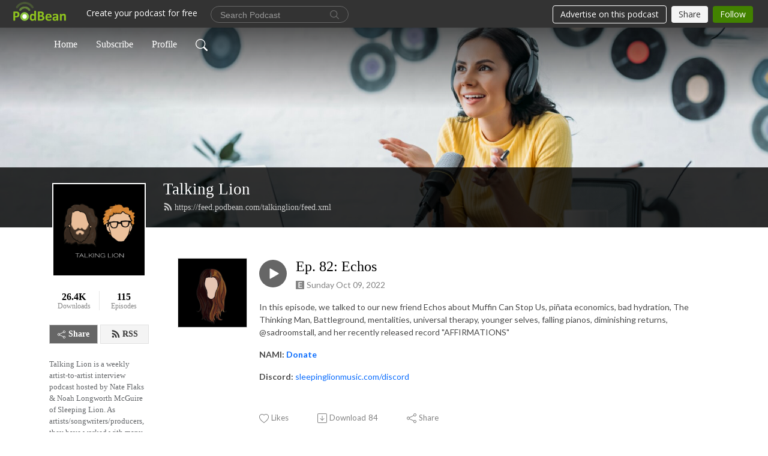

--- FILE ---
content_type: application/javascript; charset=UTF-8
request_url: https://www.podbean.com/cdn-cgi/challenge-platform/h/b/scripts/jsd/d251aa49a8a3/main.js?
body_size: 8722
content:
window._cf_chl_opt={AKGCx8:'b'};~function(f7,Ft,FB,FP,FS,FX,Fh,FQ,f1,f2){f7=o,function(d,b,fq,f6,F,f){for(fq={d:391,b:467,F:433,f:306,M:297,g:252,R:465,U:285,Y:213,L:326},f6=o,F=d();!![];)try{if(f=parseInt(f6(fq.d))/1*(-parseInt(f6(fq.b))/2)+parseInt(f6(fq.F))/3+-parseInt(f6(fq.f))/4*(-parseInt(f6(fq.M))/5)+-parseInt(f6(fq.g))/6+-parseInt(f6(fq.R))/7+parseInt(f6(fq.U))/8*(parseInt(f6(fq.Y))/9)+parseInt(f6(fq.L))/10,f===b)break;else F.push(F.shift())}catch(M){F.push(F.shift())}}(s,613010),Ft=this||self,FB=Ft[f7(311)],FP=function(ME,Mc,MW,MA,MH,MN,Mk,f8,b,F,f,M){return ME={d:439,b:333,F:438,f:312,M:468,g:304},Mc={d:338,b:228,F:272,f:416,M:359,g:458,R:328,U:242,Y:294,L:303,j:339,y:336,k:280,N:327,i:244,H:390,A:331,W:289,c:328,E:448,O:325,v:272,e:408,l:212,n:336,V:380,D:272},MW={d:242,b:453},MA={d:368},MH={d:453,b:240,F:212,f:223,M:275,g:216,R:275,U:422,Y:223,L:216,j:357,y:370,k:368,N:444,i:336,H:368,A:351,W:364,c:227,E:351,O:343,v:401,e:336,l:430,n:368,V:343,D:364,Z:336,C:430,B:272,P:381,S:390,z:272,m:331,x:232,J:410,T:425,a:404,G:438,X:431,K:441,h:378,Q:437,I:328,s0:336,s1:368,s2:337,s3:364,s4:336,s5:349,s6:442,s7:324,s8:368,s9:330,ss:462,so:458,sd:342,sb:360,sF:444,sf:393,sM:336,sg:447,sR:296,sU:336,sY:448},MN={d:319},Mk={d:390},f8=f7,b={'Vzpnv':function(g,R){return g==R},'Itxqc':function(g){return g()},'zWvBd':f8(ME.d),'FcjVK':f8(ME.b),'YqrvJ':function(g,R){return g==R},'dWRSl':function(g,R){return g|R},'ygnfg':function(g,R){return g&R},'WnKnQ':function(g,R){return g-R},'UzNsH':function(g,R){return g<<R},'ynMEd':function(g,R){return g-R},'WUTAx':function(g,R){return g(R)},'AMCZr':function(g,R){return g<<R},'CzKVo':function(g,R){return g(R)},'edIoQ':function(g,R){return g!==R},'vgsex':function(g,R){return R!==g},'kobJv':f8(ME.F),'MbLGh':function(g,R){return g>R},'gTUhx':f8(ME.f),'zKpUH':function(g,R){return g<R},'HgDMV':function(g,R){return g>R},'sWzuA':function(g,R){return g!==R},'Waxwr':function(g,R){return g-R},'Bvjqy':function(g,R){return g(R)},'kzdcd':function(g,R){return g==R},'qiAWu':function(g,R){return g<<R},'mGjoN':function(g,R){return g&R},'ViopN':function(g,R){return g-R},'zpEwZ':function(g,R){return g(R)},'GbGac':function(g,R){return g-R},'VlWVS':function(g,R){return g==R},'oDKYX':function(g,R){return g(R)},'gOzOD':function(g,R){return g>R},'rVIPK':function(g,R){return g(R)},'UCHlp':function(g,R){return g*R},'RKNzO':function(g,R){return g&R},'cogVM':function(g,R){return g!=R},'bVPog':function(g,R){return g(R)},'mIxeU':function(g,R){return R&g},'eubNT':function(g,R){return g(R)},'cZhnW':function(g,R){return R==g},'lDRec':function(g,R){return R===g},'QSnAh':function(g,R){return R==g}},F=String[f8(ME.M)],f={'h':function(g,Mp,f9){return Mp={d:224,b:212},f9=f8,b[f9(Mk.d)](null,g)?'':f.g(g,6,function(R,fs){return fs=f9,fs(Mp.d)[fs(Mp.b)](R)})},'g':function(R,U,Y,fd,L,j,y,N,i,H,A,W,E,O,V,D,Z,C,B){if(fd=f8,L={'ULPJm':function(P,fo){return fo=o,b[fo(MN.d)](P)}},null==R)return'';for(y={},N={},i='',H=2,A=3,W=2,E=[],O=0,V=0,D=0;D<R[fd(MH.d)];D+=1)if(fd(MH.b)!==fd(MH.b))return;else if(Z=R[fd(MH.F)](D),Object[fd(MH.f)][fd(MH.M)][fd(MH.g)](y,Z)||(y[Z]=A++,N[Z]=!0),C=i+Z,Object[fd(MH.f)][fd(MH.R)][fd(MH.g)](y,C))i=C;else if(b[fd(MH.U)]===b[fd(MH.U)]){if(Object[fd(MH.Y)][fd(MH.M)][fd(MH.L)](N,i)){if(b[fd(MH.j)]===fd(MH.y))return;else{if(256>i[fd(MH.k)](0)){for(j=0;j<W;O<<=1,b[fd(MH.N)](V,U-1)?(V=0,E[fd(MH.i)](Y(O)),O=0):V++,j++);for(B=i[fd(MH.H)](0),j=0;8>j;O=b[fd(MH.A)](O<<1,b[fd(MH.W)](B,1)),V==b[fd(MH.c)](U,1)?(V=0,E[fd(MH.i)](Y(O)),O=0):V++,B>>=1,j++);}else{for(B=1,j=0;j<W;O=b[fd(MH.E)](b[fd(MH.O)](O,1),B),V==b[fd(MH.v)](U,1)?(V=0,E[fd(MH.e)](b[fd(MH.l)](Y,O)),O=0):V++,B=0,j++);for(B=i[fd(MH.n)](0),j=0;16>j;O=b[fd(MH.V)](O,1)|b[fd(MH.D)](B,1),V==U-1?(V=0,E[fd(MH.Z)](b[fd(MH.C)](Y,O)),O=0):V++,B>>=1,j++);}H--,H==0&&(H=Math[fd(MH.B)](2,W),W++),delete N[i]}}else for(B=y[i],j=0;j<W;O=b[fd(MH.P)](O,1)|1.38&B,b[fd(MH.S)](V,b[fd(MH.v)](U,1))?(V=0,E[fd(MH.e)](Y(O)),O=0):V++,B>>=1,j++);i=(H--,0==H&&(H=Math[fd(MH.z)](2,W),W++),y[C]=A++,b[fd(MH.m)](String,Z))}else return V[fd(MH.x)](function(){}),'p';if(b[fd(MH.J)]('',i)){if(b[fd(MH.T)](b[fd(MH.a)],fd(MH.G)))L[fd(MH.X)](V);else{if(Object[fd(MH.Y)][fd(MH.R)][fd(MH.L)](N,i)){if(b[fd(MH.K)](256,i[fd(MH.k)](0))){if(b[fd(MH.T)](b[fd(MH.h)],fd(MH.Q))){for(j=0;b[fd(MH.I)](j,W);O<<=1,b[fd(MH.S)](V,U-1)?(V=0,E[fd(MH.s0)](b[fd(MH.C)](Y,O)),O=0):V++,j++);for(B=i[fd(MH.s1)](0),j=0;b[fd(MH.s2)](8,j);O=O<<1|b[fd(MH.s3)](B,1),U-1==V?(V=0,E[fd(MH.s4)](Y(O)),O=0):V++,B>>=1,j++);}else return'i'}else if(b[fd(MH.s5)](fd(MH.s6),fd(MH.s7))){for(B=1,j=0;j<W;O=O<<1.87|B,V==b[fd(MH.c)](U,1)?(V=0,E[fd(MH.Z)](Y(O)),O=0):V++,B=0,j++);for(B=i[fd(MH.s8)](0),j=0;16>j;O=O<<1.91|1.18&B,V==b[fd(MH.s9)](U,1)?(V=0,E[fd(MH.e)](b[fd(MH.ss)](Y,O)),O=0):V++,B>>=1,j++);}else return![];H--,0==H&&(H=Math[fd(MH.z)](2,W),W++),delete N[i]}else for(B=y[i],j=0;b[fd(MH.I)](j,W);O=b[fd(MH.P)](O,1)|b[fd(MH.D)](B,1),b[fd(MH.so)](V,U-1)?(V=0,E[fd(MH.s0)](Y(O)),O=0):V++,B>>=1,j++);H--,H==0&&W++}}for(B=2,j=0;j<W;O=b[fd(MH.sd)](O,1)|b[fd(MH.sb)](B,1),b[fd(MH.sF)](V,b[fd(MH.sf)](U,1))?(V=0,E[fd(MH.sM)](b[fd(MH.sg)](Y,O)),O=0):V++,B>>=1,j++);for(;;)if(O<<=1,V==b[fd(MH.sR)](U,1)){E[fd(MH.sU)](Y(O));break}else V++;return E[fd(MH.sY)]('')},'j':function(g,fb){return fb=f8,b[fb(MW.d)](null,g)?'':''==g?null:f.i(g[fb(MW.b)],32768,function(R,fF){return fF=fb,g[fF(MA.d)](R)})},'i':function(R,U,Y,ff,L,j,y,N,i,H,A,W,E,O,V,D,P,Z,C,B){for(ff=f8,L=[],j=4,y=4,N=3,i=[],W=b[ff(Mc.d)](Y,0),E=U,O=1,H=0;b[ff(Mc.b)](3,H);L[H]=H,H+=1);for(V=0,D=Math[ff(Mc.F)](2,2),A=1;D!=A;)for(Z=ff(Mc.f)[ff(Mc.M)]('|'),C=0;!![];){switch(Z[C++]){case'0':E>>=1;continue;case'1':B=E&W;continue;case'2':b[ff(Mc.g)](0,E)&&(E=U,W=Y(O++));continue;case'3':A<<=1;continue;case'4':V|=(b[ff(Mc.R)](0,B)?1:0)*A;continue}break}switch(V){case 0:for(V=0,D=Math[ff(Mc.F)](2,8),A=1;D!=A;B=W&E,E>>=1,b[ff(Mc.U)](0,E)&&(E=U,W=b[ff(Mc.Y)](Y,O++)),V|=b[ff(Mc.L)](b[ff(Mc.R)](0,B)?1:0,A),A<<=1);P=F(V);break;case 1:for(V=0,D=Math[ff(Mc.F)](2,16),A=1;D!=A;B=b[ff(Mc.j)](W,E),E>>=1,0==E&&(E=U,W=Y(O++)),V|=A*(0<B?1:0),A<<=1);P=F(V);break;case 2:return''}for(H=L[3]=P,i[ff(Mc.y)](P);;){if(b[ff(Mc.b)](O,R))return'';for(V=0,D=Math[ff(Mc.F)](2,N),A=1;b[ff(Mc.k)](A,D);B=W&E,E>>=1,b[ff(Mc.g)](0,E)&&(E=U,W=b[ff(Mc.N)](Y,O++)),V|=A*(0<B?1:0),A<<=1);switch(P=V){case 0:for(V=0,D=Math[ff(Mc.F)](2,8),A=1;A!=D;B=b[ff(Mc.i)](W,E),E>>=1,b[ff(Mc.H)](0,E)&&(E=U,W=b[ff(Mc.Y)](Y,O++)),V|=A*(0<B?1:0),A<<=1);L[y++]=b[ff(Mc.A)](F,V),P=y-1,j--;break;case 1:for(V=0,D=Math[ff(Mc.F)](2,16),A=1;A!=D;B=E&W,E>>=1,E==0&&(E=U,W=b[ff(Mc.W)](Y,O++)),V|=b[ff(Mc.L)](b[ff(Mc.c)](0,B)?1:0,A),A<<=1);L[y++]=F(V),P=y-1,j--;break;case 2:return i[ff(Mc.E)]('')}if(b[ff(Mc.O)](0,j)&&(j=Math[ff(Mc.v)](2,N),N++),L[P])P=L[P];else if(b[ff(Mc.e)](P,y))P=H+H[ff(Mc.l)](0);else return null;i[ff(Mc.n)](P),L[y++]=H+P[ff(Mc.l)](0),j--,H=P,b[ff(Mc.V)](0,j)&&(j=Math[ff(Mc.D)](2,N),N++)}}},M={},M[f8(ME.g)]=f.h,M}(),FS=null,FX=FG(),Fh={},Fh[f7(469)]='o',Fh[f7(402)]='s',Fh[f7(226)]='u',Fh[f7(414)]='z',Fh[f7(334)]='n',Fh[f7(372)]='I',Fh[f7(231)]='b',FQ=Fh,Ft[f7(268)]=function(F,M,g,R,gO,gc,gW,fe,U,L,j,y,N,i,H,gE){if(gO={d:409,b:321,F:249,f:255,M:291,g:249,R:429,U:449,Y:236,L:429,j:449,y:345,k:300,N:453,i:409,H:298,A:417,W:217,c:363,E:284,O:472,v:354,e:473,l:366,n:335,V:258},gc={d:267,b:453,F:385,f:354,M:382},gW={d:223,b:275,F:216,f:336},fe=f7,U={'UrOOh':function(A,W){return A===W},'mHZhY':function(A,W){return A+W},'hbcDq':function(A,W,E){return A(W,E)},'wHubV':function(A){return A()},'xLYPS':function(A,W){return A(W)},'trhfv':fe(gO.d),'zzIgS':function(A,W,E,O){return A(W,E,O)},'BHjvx':fe(gO.b),'cRAPk':function(A,W){return A+W}},null===M||void 0===M)return R;for(L=f0(M),F[fe(gO.F)][fe(gO.f)]&&(L=L[fe(gO.M)](F[fe(gO.g)][fe(gO.f)](M))),L=F[fe(gO.R)][fe(gO.U)]&&F[fe(gO.Y)]?F[fe(gO.L)][fe(gO.j)](new F[(fe(gO.Y))](L)):function(A,fn,W){for(fn=fe,A[fn(gc.d)](),W=0;W<A[fn(gc.b)];U[fn(gc.F)](A[W],A[U[fn(gc.f)](W,1)])?A[fn(gc.M)](W+1,1):W+=1);return A}(L),j='nAsAaAb'.split('A'),j=j[fe(gO.y)][fe(gO.k)](j),y=0;y<L[fe(gO.N)];y++)if(fe(gO.i)===U[fe(gO.H)]){if(N=L[y],i=U[fe(gO.A)](Fr,F,M,N),j(i)){if(fe(gO.W)!==fe(gO.c))H=i==='s'&&!F[fe(gO.E)](M[N]),U[fe(gO.O)]===U[fe(gO.v)](g,N)?Y(U[fe(gO.e)](g,N),i):H||U[fe(gO.l)](Y,g+N,M[N]);else return}else Y(g+N,i)}else if(gE={d:366},!R){if(N=!![],!U[fe(gO.n)](N))return;U[fe(gO.V)](i,function(O,fV){fV=fe,U[fV(gE.d)](W,g,O)})}return R;function Y(A,W,fl){fl=fe,Object[fl(gW.d)][fl(gW.b)][fl(gW.F)](R,W)||(R[W]=[]),R[W][fl(gW.f)](A)}},f1=f7(314)[f7(359)](';'),f2=f1[f7(345)][f7(300)](f1),Ft[f7(316)]=function(F,M,gD,fD,g,R,U,Y,L){for(gD={d:263,b:454,F:453,f:245,M:309,g:453,R:399,U:350,Y:336,L:451},fD=f7,g={'ytUPP':function(j,k){return j<k},'bnGmM':function(j,k){return k===j},'xNWQE':function(j,k){return j<k},'QjHDR':function(j,y){return j(y)}},R=Object[fD(gD.d)](M),U=0;g[fD(gD.b)](U,R[fD(gD.F)]);U++)if(Y=R[U],g[fD(gD.f)]('f',Y)&&(Y='N'),F[Y]){for(L=0;g[fD(gD.M)](L,M[R[U]][fD(gD.g)]);-1===F[Y][fD(gD.R)](M[R[U]][L])&&(g[fD(gD.U)](f2,M[R[U]][L])||F[Y][fD(gD.Y)]('o.'+M[R[U]][L])),L++);}else F[Y]=M[R[U]][fD(gD.L)](function(j){return'o.'+j})},f4();function Fw(d,Mm,fy){return Mm={d:466},fy=f7,Math[fy(Mm.d)]()<d}function FJ(Mx,fu,d){return Mx={d:248,b:407},fu=f7,d=Ft[fu(Mx.d)],Math[fu(Mx.b)](+atob(d.t))}function Fx(Mq,Mz,fY,d,b,f){if(Mq={d:423,b:413,F:456,f:369,M:219,g:219,R:254,U:389,Y:241,L:221,j:322,y:270,k:218,N:346,i:392},Mz={d:426,b:396,F:456,f:400,M:413,g:290,R:355},fY=f7,d={'LUAnA':fY(Mq.d),'MqWuZ':fY(Mq.b),'AHKay':fY(Mq.F),'LnWIg':function(F){return F()},'LByHM':function(F,f){return f===F},'HhPaI':function(F,f,M){return F(f,M)},'aYYNE':function(F,f){return F*f}},b=Fq(),d[fY(Mq.f)](b,null)){if(fY(Mq.M)!==fY(Mq.g))f={},f[fY(Mq.R)]=fY(Mq.U),f[fY(Mq.Y)]=f.r,f[fY(Mq.L)]=d[fY(Mq.j)],F[fY(Mq.y)][fY(Mq.k)](f,'*');else return}FS=(FS&&clearTimeout(FS),d[fY(Mq.N)](setTimeout,function(fL,f,M,MS){(fL=fY,f={},f[fL(Mz.d)]=d[fL(Mz.b)],M=f,fL(Mz.F)!==d[fL(Mz.f)])?(MS={d:426},f[fL(Mz.M)]=5e3,M[fL(Mz.g)]=function(fj){fj=fL,R(M[fj(MS.d)])}):d[fL(Mz.R)](Fz)},d[fY(Mq.i)](b,1e3)))}function f3(gZ,fZ,f,M,g,R,U,Y,L){M=(gZ={d:253,b:406,F:265,f:313,M:234,g:386,R:276,U:214,Y:307,L:365,j:287,y:310,k:271,N:459,i:265,H:234,A:432},fZ=f7,f={},f[fZ(gZ.d)]=fZ(gZ.b),f[fZ(gZ.F)]=fZ(gZ.f),f[fZ(gZ.M)]=fZ(gZ.g),f);try{return g=FB[fZ(gZ.R)](fZ(gZ.U)),g[fZ(gZ.Y)]=M[fZ(gZ.d)],g[fZ(gZ.L)]='-1',FB[fZ(gZ.j)][fZ(gZ.y)](g),R=g[fZ(gZ.k)],U={},U=pRIb1(R,R,'',U),U=pRIb1(R,R[fZ(gZ.N)]||R[M[fZ(gZ.i)]],'n.',U),U=pRIb1(R,g[M[fZ(gZ.H)]],'d.',U),FB[fZ(gZ.j)][fZ(gZ.A)](g),Y={},Y.r=U,Y.e=null,Y}catch(j){return L={},L.r={},L.e=j,L}}function s(gX){return gX='style,YupVC,xNWQE,appendChild,document,fCGea,navigator,_cf_chl_opt;JJgc4;PJAn2;kJOnV9;IWJi4;OHeaY1;DqMg0;FKmRv9;LpvFx1;cAdz2;PqBHf2;nFZCC5;ddwW5;pRIb1;rxvNi8;RrrrA2;erHi9,gEahj,rxvNi8,LRmiB4,detail,Itxqc,toString,d.cookie,LUAnA,YNkoF,OvKiR,cZhnW,6937040Efwmlz,bVPog,zKpUH,log,Waxwr,CzKVo,addEventListener,UoCay,number,wHubV,push,HgDMV,oDKYX,RKNzO,sRPhT,cWOLR,qiAWu,UzNsH,stringify,includes,HhPaI,AKGCx8,ouLON,sWzuA,QjHDR,dWRSl,ZnRrp,UIqQa,mHZhY,LnWIg,CgeBk,FcjVK,DYRts,split,mGjoN,http-code:,cUOmU,DEWRw,ygnfg,tabIndex,hbcDq,onreadystatechange,charCodeAt,LByHM,BBNMP,IJbSo,bigint,vktZm,sMpHh,onerror,eBWuq,AzEAc,gTUhx,IUEWm,QSnAh,AMCZr,splice,errorInfoObject,gVnNz,UrOOh,contentDocument,/jsd/oneshot/d251aa49a8a3/0.6053700455238153:1769300763:KBBibtZDJIPLloK75Gsu2MtM9Vl1hfED8t3FrJTtOJk/,gfLRw,cloudflare-invisible,Vzpnv,582098nqbCZc,aYYNE,ViopN,randomUUID,SSTpq3,MqWuZ,[native code],/b/ov1/0.6053700455238153:1769300763:KBBibtZDJIPLloK75Gsu2MtM9Vl1hfED8t3FrJTtOJk/,indexOf,AHKay,ynMEd,string,LiJQN,kobJv,error,display: none,floor,lDRec,BFEZx,edIoQ,Olref,ZgBBo,timeout,symbol,CltMk,1|0|2|4|3,zzIgS,XMLHttpRequest,ktzNd,open,loading,zWvBd,success,_cf_chl_opt,vgsex,WiXhK,JghQr,vNoCM,Array,WUTAx,ULPJm,removeChild,2932233hRWbmy,OsuLn,FKjKu,WHMbq,HYKuk,HKOpA,ZUiKq,send,MbLGh,ytsXX,onload,YqrvJ,nfPrE,readyState,zpEwZ,join,from,UCZpF,map,ubtPj,length,ytUPP,XNJiv,VIfJi,cwfBq,kzdcd,clientInformation,bWJMy,IuOAr,Bvjqy,/invisible/jsd,href,8465961HrJqVn,random,2UQdhoG,fromCharCode,object,Prlmc,aUjz8,BHjvx,cRAPk,qESzr,/cdn-cgi/challenge-platform/h/,charAt,5794029eKzkjJ,iframe,gIkSi,call,acgxy,postMessage,jSElf,drPCR,event,3|0|2|4|1,prototype,l5BdiG-coPwJAUErtfXS4NDj2LFR70Mv+zxbCa$V61nehYKTIpq8m9gOkys3WHQZu,Function,undefined,WnKnQ,gOzOD,fjYbU,pkLOA2,boolean,catch,RNSIt,scKPj,DOMContentLoaded,Set,isArray,function,api,UTNCj,sid,VlWVS,error on cf_chl_props,mIxeU,bnGmM,rAdPs,BZIBr,__CF$cv$params,Object,AsmPc,kwAZB,6140574setRQD,DXpyq,source,getOwnPropertyNames,xhr-error,status,xLYPS,getPrototypeOf,TYlZ6,AdeF3,LHXdl,keys,jgiwU,gEPyW,xyryw,sort,pRIb1,CnwA5,parent,contentWindow,pow,PRUMq,NfNpU,hasOwnProperty,createElement,location,ceYpv,1|3|4|0|2,cogVM,chctx,hPhBS,twfkb,isNaN,8zeJiSr,now,body,POST,eubNT,ontimeout,concat,vZbLy,JBxy9,rVIPK,foXoF,GbGac,695665IAqukA,trhfv,jsd,bind,bYhJB,CFPWv,UCHlp,uoYiCobdo,BjmoX,32gzzWCK'.split(','),s=function(){return gX},s()}function f4(gT,gJ,gx,gm,gz,fC,d,b,F,f,M){if(gT={d:235,b:248,F:457,f:353,M:446,g:421,R:332,U:332,Y:377,L:367},gJ={d:250,b:446,F:421,f:367},gx={d:460},gm={d:282,b:215,F:460,f:371},gz={d:452},fC=f7,d={'ubtPj':function(g,R){return g===R},'AsmPc':function(g){return g()},'cwfBq':function(g){return g()},'UIqQa':function(g,R){return R!==g},'AzEAc':fC(gT.d)},b=Ft[fC(gT.b)],!b)return;if(!d[fC(gT.F)](FT))return;(F=![],f=function(fB,g){if(fB=fC,g={'IJbSo':function(R,U){return R(U)},'hPhBS':function(R,U,ft){return ft=o,d[ft(gz.d)](R,U)},'gIkSi':fB(gx.d)},!F){if(F=!![],!FT())return;Fz(function(R,fP){if(fP=fB,g[fP(gm.d)](g[fP(gm.b)],fP(gm.F)))f5(b,R);else{if(g=!![],!R())return;g[fP(gm.f)](U,function(N){j(y,N)})}})}},d[fC(gT.f)](FB[fC(gT.M)],fC(gT.g)))?f():Ft[fC(gT.R)]?FB[fC(gT.U)](d[fC(gT.Y)],f):(M=FB[fC(gT.L)]||function(){},FB[fC(gT.L)]=function(fS){fS=fC,d[fS(gJ.d)](M),FB[fS(gJ.b)]!==fS(gJ.F)&&(FB[fS(gJ.f)]=M,d[fS(gJ.d)](f))})}function Fr(F,M,g,gj,fO,R,U,Y){R=(gj={d:469,b:229,F:264,f:264,M:251,g:356,R:376,U:461,Y:238,L:232,j:429,y:237,k:374,N:436,i:419,H:238,A:470},fO=f7,{'kwAZB':function(L){return L()},'fjYbU':function(L,j){return L!==j},'CgeBk':function(L,j){return j==L},'eBWuq':function(L,j){return j==L},'IuOAr':fO(gj.d),'sMpHh':function(L,j){return j===L},'WHMbq':function(L,j){return L===j},'ktzNd':function(L,j){return j===L},'Prlmc':function(L,j,y){return L(j,y)}});try{U=M[g]}catch(L){return R[fO(gj.b)](fO(gj.F),fO(gj.f))?R[fO(gj.M)](F)!==null:'i'}if(R[fO(gj.g)](null,U))return void 0===U?'u':'x';if(R[fO(gj.R)](R[fO(gj.U)],typeof U))try{if(fO(gj.Y)==typeof U[fO(gj.L)])return U[fO(gj.L)](function(){}),'p'}catch(y){}return F[fO(gj.j)][fO(gj.y)](U)?'a':R[fO(gj.k)](U,F[fO(gj.j)])?'D':R[fO(gj.N)](!0,U)?'T':R[fO(gj.i)](!1,U)?'F':(Y=typeof U,fO(gj.H)==Y?R[fO(gj.A)](FI,F,U)?'N':'f':FQ[Y]||'?')}function FG(g6,fW){return g6={d:394,b:394},fW=f7,crypto&&crypto[fW(g6.d)]?crypto[fW(g6.b)]():''}function FT(MT,fp,d,b,F,f,M,g){for(MT={d:279,b:359,F:435,f:220,M:407,g:286},fp=f7,d={'FKjKu':function(R,U){return R>U},'drPCR':function(R){return R()}},b=fp(MT.d)[fp(MT.b)]('|'),F=0;!![];){switch(b[F++]){case'0':if(d[fp(MT.F)](g-M,f))return![];continue;case'1':f=3600;continue;case'2':return!![];case'3':M=d[fp(MT.f)](FJ);continue;case'4':g=Math[fp(MT.M)](Date[fp(MT.g)]()/1e3);continue}break}}function o(d,b,F,f){return d=d-211,F=s(),f=F[d],f}function FI(d,F,gd,fE){return gd={d:225,b:223,F:320,f:216,M:399,g:397},fE=f7,F instanceof d[fE(gd.d)]&&0<d[fE(gd.d)][fE(gd.b)][fE(gd.F)][fE(gd.f)](F)[fE(gd.M)](fE(gd.g))}function Fm(MZ,fU,b,F){return MZ={d:362},fU=f7,b={},b[fU(MZ.d)]=function(f,M){return f!==M},F=b,F[fU(MZ.d)](Fq(),null)}function FK(f,M,go,fc,g,R,U,Y,L,j,y,k,N){if(go={d:262,b:445,F:340,f:273,M:295,g:446,R:421,U:367,Y:261,L:260,j:248,y:352,k:211,N:424,i:347,H:398,A:463,W:418,c:420,E:288,O:413,v:290,e:269,l:424,n:395,V:424,D:395,Z:317,C:424,B:230,P:424,S:471,z:293,m:383,x:281,J:254,T:299,a:440,G:304},fc=f7,g={'PRUMq':function(i){return i()},'foXoF':function(i,H){return i!==H},'sRPhT':fc(go.d),'ZnRrp':function(i,H){return i+H}},!Fw(0)){if(fc(go.b)!==g[fc(go.F)])return![];else g[fc(go.f)](g),g[fc(go.M)](R[fc(go.g)],fc(go.R))&&(j[fc(go.U)]=y,k())}U=(R={},R[fc(go.Y)]=f,R[fc(go.L)]=M,R);try{Y=Ft[fc(go.j)],L=g[fc(go.y)](fc(go.k),Ft[fc(go.N)][fc(go.i)])+fc(go.H)+Y.r+fc(go.A),j=new Ft[(fc(go.W))](),j[fc(go.c)](fc(go.E),L),j[fc(go.O)]=2500,j[fc(go.v)]=function(){},y={},y[fc(go.e)]=Ft[fc(go.l)][fc(go.e)],y[fc(go.n)]=Ft[fc(go.V)][fc(go.D)],y[fc(go.Z)]=Ft[fc(go.C)][fc(go.Z)],y[fc(go.B)]=Ft[fc(go.P)][fc(go.S)],y[fc(go.z)]=FX,k=y,N={},N[fc(go.m)]=U,N[fc(go.x)]=k,N[fc(go.J)]=fc(go.T),j[fc(go.a)](FP[fc(go.G)](N))}catch(H){}}function f5(f,M,gG,fz,g,R,U,Y){if(gG={d:384,b:428,F:423,f:427,M:389,g:239,R:384,U:428,Y:254,L:241,j:221,y:270,k:218,N:254,i:427,H:241,A:221,W:405,c:318,E:270},fz=f7,g={},g[fz(gG.d)]=function(L,j){return L===j},g[fz(gG.b)]=fz(gG.F),g[fz(gG.f)]=fz(gG.M),R=g,!f[fz(gG.g)])return;R[fz(gG.R)](M,R[fz(gG.U)])?(U={},U[fz(gG.Y)]=fz(gG.M),U[fz(gG.L)]=f.r,U[fz(gG.j)]=fz(gG.F),Ft[fz(gG.y)][fz(gG.k)](U,'*')):(Y={},Y[fz(gG.N)]=R[fz(gG.i)],Y[fz(gG.H)]=f.r,Y[fz(gG.A)]=fz(gG.W),Y[fz(gG.c)]=M,Ft[fz(gG.E)][fz(gG.k)](Y,'*'))}function Fq(MV,fR,b,F,f,M){return MV={d:274,b:415,F:248,f:274,M:334},fR=f7,b={},b[fR(MV.d)]=function(g,R){return g!==R},b[fR(MV.b)]=function(g,R){return g<R},F=b,f=Ft[fR(MV.F)],!f?null:(M=f.i,F[fR(MV.f)](typeof M,fR(MV.M))||F[fR(MV.b)](M,30))?null:M}function f0(d,gy,fv,F){for(gy={d:291,b:263,F:259},fv=f7,F=[];null!==d;F=F[fv(gy.d)](Object[fv(gy.b)](d)),d=Object[fv(gy.F)](d));return F}function Fz(b,Me,Mv,fM,F,f,M){Me={d:266,b:348,F:238,f:323,M:243},Mv={d:266,b:348},fM=f7,F={},F[fM(Me.d)]=function(g,R){return R===g},F[fM(Me.b)]=fM(Me.F),F[fM(Me.f)]=fM(Me.M),f=F,M=f3(),Fa(M.r,function(g,fg){fg=fM,f[fg(Mv.d)](typeof b,f[fg(Mv.b)])&&b(g),Fx()}),M.e&&FK(f[fM(Me.f)],M.e)}function Fa(d,b,g5,g4,g3,g0,MI,fk,F,f,M,g,U){if(g5={d:302,b:413,F:358,f:361,M:292,g:288,R:248,U:329,Y:424,L:418,j:420,y:301,k:308,N:211,i:347,H:387,A:239,W:305,c:388,E:388,O:267,v:453,e:382,l:413,n:290,V:443,D:375,Z:277,C:277,B:464,P:277,S:464,z:239,m:440,x:304,J:344},g4={d:292,b:412,F:434,f:256,M:254,g:389,R:241,U:221,Y:405,L:318,j:270,y:218},g3={d:233,b:474,F:373,f:257,M:257,g:423,R:450,U:455,Y:222,L:359,j:246,y:411,k:341,N:403,i:379,H:278},g0={d:434},MI={d:315,b:247,F:302,f:434,M:283},fk=f7,F={'gEahj':function(R,U){return U!==R},'BZIBr':fk(g5.d),'OsuLn':function(R,U){return R(U)},'twfkb':fk(g5.b),'vktZm':function(R,U){return R>=U},'XNJiv':fk(g5.F),'IUEWm':function(R,U){return R+U},'ceYpv':fk(g5.f),'ZgBBo':fk(g5.M),'bYhJB':fk(g5.g),'YupVC':function(R,U){return R+U},'BjmoX':function(R,U){return R!==U}},f=Ft[fk(g5.R)],console[fk(g5.U)](Ft[fk(g5.Y)]),M=new Ft[(fk(g5.L))](),M[fk(g5.j)](F[fk(g5.y)],F[fk(g5.k)](fk(g5.N),Ft[fk(g5.Y)][fk(g5.i)])+fk(g5.H)+f.r),f[fk(g5.A)]){if(F[fk(g5.W)](fk(g5.c),fk(g5.E))){for(R[fk(g5.O)](),U=0;U<U[fk(g5.v)];Y[U]===L[U+1]?j[fk(g5.e)](U+1,1):U+=1);return y}else M[fk(g5.l)]=5e3,M[fk(g5.n)]=function(fN){if(fN=fk,F[fN(MI.d)](F[fN(MI.b)],fN(MI.F)))return'o.'+b;else F[fN(MI.f)](b,F[fN(MI.M)])}}M[fk(g5.V)]=function(fH,U,j,y,k){if(fH=fk,U={'rAdPs':function(Y,L){return L==Y},'Olref':function(Y,L,fi){return fi=o,F[fi(g0.d)](Y,L)},'cWOLR':function(Y,L){return L&Y},'LiJQN':function(Y,L){return Y<L}},fH(g3.d)===fH(g3.b))return;else if(F[fH(g3.F)](M[fH(g3.f)],200)&&M[fH(g3.M)]<300)b(fH(g3.g));else if(fH(g3.R)===F[fH(g3.U)]){for(j=fH(g3.Y)[fH(g3.L)]('|'),y=0;!![];){switch(j[y++]){case'0':i>>=1;continue;case'1':l<<=1;continue;case'2':U[fH(g3.j)](0,H)&&(A=W,c=U[fH(g3.y)](E,O++));continue;case'3':k=U[fH(g3.k)](k,N);continue;case'4':v|=(U[fH(g3.N)](0,k)?1:0)*e;continue}break}}else b(F[fH(g3.i)](F[fH(g3.H)],M[fH(g3.M)]))},M[fk(g5.D)]=function(fA,Y){(fA=fk,fA(g4.d)===F[fA(g4.b)])?F[fA(g4.F)](b,fA(g4.f)):(Y={},Y[fA(g4.M)]=fA(g4.g),Y[fA(g4.R)]=M.r,Y[fA(g4.U)]=fA(g4.Y),Y[fA(g4.L)]=g,f[fA(g4.j)][fA(g4.y)](Y,'*'))},g={'t':FJ(),'lhr':FB[fk(g5.Z)]&&FB[fk(g5.C)][fk(g5.B)]?FB[fk(g5.P)][fk(g5.S)]:'','api':f[fk(g5.z)]?!![]:![],'c':Fm(),'payload':d},M[fk(g5.m)](FP[fk(g5.x)](JSON[fk(g5.J)](g)))}}()